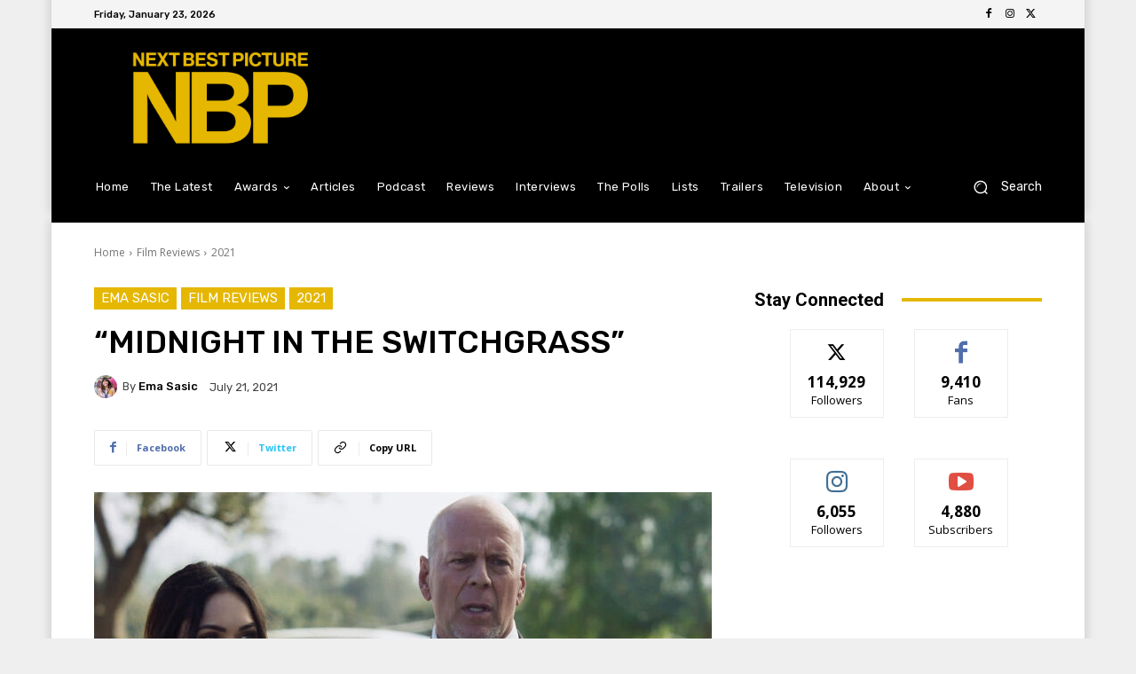

--- FILE ---
content_type: text/html; charset=utf-8
request_url: https://www.google.com/recaptcha/api2/aframe
body_size: 268
content:
<!DOCTYPE HTML><html><head><meta http-equiv="content-type" content="text/html; charset=UTF-8"></head><body><script nonce="qYUrn_8V4pM514l4kzP7Kg">/** Anti-fraud and anti-abuse applications only. See google.com/recaptcha */ try{var clients={'sodar':'https://pagead2.googlesyndication.com/pagead/sodar?'};window.addEventListener("message",function(a){try{if(a.source===window.parent){var b=JSON.parse(a.data);var c=clients[b['id']];if(c){var d=document.createElement('img');d.src=c+b['params']+'&rc='+(localStorage.getItem("rc::a")?sessionStorage.getItem("rc::b"):"");window.document.body.appendChild(d);sessionStorage.setItem("rc::e",parseInt(sessionStorage.getItem("rc::e")||0)+1);localStorage.setItem("rc::h",'1769192868619');}}}catch(b){}});window.parent.postMessage("_grecaptcha_ready", "*");}catch(b){}</script></body></html>

--- FILE ---
content_type: application/javascript; charset=utf-8
request_url: https://fundingchoicesmessages.google.com/f/AGSKWxUZNe7nPkXjlfdo11gYVfTqXLpYP_I7-4OLnLXJ9yZyjbxnhfjoKAUwRCF_XeHJhoHamX2AggyjftOEc-exnUDu4fP26d_NhwCQZ0dedFGT-2SVUV9ODxq3EW3jGm7cwYwvaafNi37hqN4dMiBSk6JWaFQ7VoGs-DCwLmiCzBvw7-JWPqVlhc7ro-9e/_/adframe468.?adversion=/adservice./PRNAd300x150./ad_tower_
body_size: -1289
content:
window['6427fba4-f1e1-4566-92d1-c35a1b48be33'] = true;